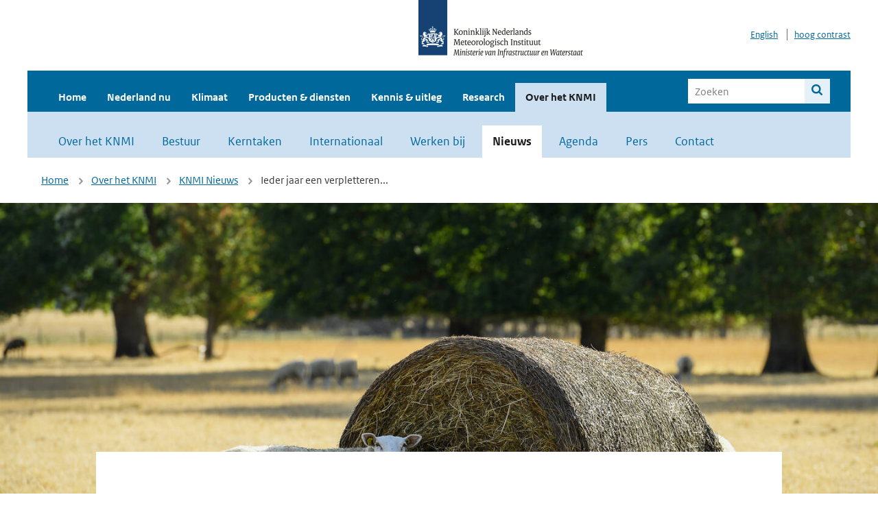

--- FILE ---
content_type: text/html; charset=utf-8
request_url: https://www.knmi.nl/over-het-knmi/nieuws/ieder-jaar-een-verpletterend-hitterecord
body_size: 26524
content:
<!DOCTYPE html>
<!--[if lte IE 8]>
  <html class="no-js ie" lang="nl">
<![endif]-->
<!--[if gt IE 8]><!-->
  <html class="no-js" lang="nl">
<!--<![endif]-->
<head>
  <meta charset="utf-8" />
  <title>KNMI - Ieder jaar een verpletterend hitterecord? </title>
  <meta name="description" content="">
  <meta name="author" content="" />
  <meta name="viewport" content="width=device-width, initial-scale=1.0" />
  <link rel="shortcut icon" href="/assets/favicon-e5933646f5d8fe2d10b77fac3407738c781e8293699e6285a7ecc4a4d62ee39a.ico" />
  <link rel="apple-touch-icon" href="/assets/apple-touch-icon-34d873d8614be8c7a9ba9354828b2d98e071c7b7c4dd3bc06f6d5511128cf9e6.png" />
  <link rel="stylesheet" href="/assets/application-670fd0580ed0a16493436fc34ebab847fe5a6a202482de3b1b498a5d0c80eb14.css" media="all" data-turbolinks-track="true" />
  <script src="/assets/modernizr/modernizr.min-c210358464829e6a0876292309476f5e50ac865f6d12ae8fc034e06cd4a1a9f9.js" data-turbolinks-track="true"></script>
  <!-- Enable media query support on older browsers -->
  <!--[if lt IE 9]>
    <script src="/assets/respond/respond-f092a47e015986f13a34faaf56f939beac1753fe87006b38bbe9e7e1e9bde98f.js" data-turbolinks-track="true"></script>
  <![endif]-->
  

</head>
<body data-no-turbolink="true" class="">

<script>
  function readCookie(name) {
    var nameEq = name + "=";
    var ca = document.cookie.split(';');
    for(var i=0; i < ca.length; i++) {
      var c = ca[i];
      while (c.charAt(0)==' ') c = c.substring(1, c.length);
      if (c.indexOf(nameEq) == 0) return c.substring(nameEq.length, c.length);
    }
    return null;
  }

  if (readCookie('high_contrast')) {
    document.body.classList.add('high-contrast');
  }
</script>


<a tabindex="0" id="skiplink" href="#mainBody">Naar de hoofd content</a>

<!--[if lt IE 9]>
<div class="browsehappy">
	Je gebruikt een verouderde browser. Voor een betere gebruikerservaring kun je jouw browser upgraden.
</div>
<![endif]-->


  <script type="text/javascript">
    (function(window, document, dataLayerName, id) { window[dataLayerName]=window[dataLayerName]||[],window[dataLayerName].push({start:(new Date).getTime(),event:"stg.start"});var scripts=document.getElementsByTagName('script')[0],tags=document.createElement('script'); function stgCreateCookie(a,b,c){var d="";if(c){var e=new Date;e.setTime(e.getTime()+24*c*60*60*1e3),d="; expires="+e.toUTCString()}document.cookie=a+"="+b+d+"; path=/"} var isStgDebug=(window.location.href.match("stg_debug")||document.cookie.match("stg_debug"))&&!window.location.href.match("stg_disable_debug");stgCreateCookie("stg_debug",isStgDebug?1:"",isStgDebug?14:-1); var qP=[];dataLayerName!=="dataLayer"&&qP.push("data_layer_name="+dataLayerName),isStgDebug&&qP.push("stg_debug");var qPString=qP.length>0?("?"+qP.join("&")):""; tags.async=!0,tags.src="//statistiek.rijksoverheid.nl/containers/"+id+".js"+qPString,scripts.parentNode.insertBefore(tags,scripts); !function(a,n,i){a[n]=a[n]||{};for(var c=0;c<i.length;c++)!function(i){a[n][i]=a[n][i]||{},a[n][i].api=a[n][i].api||function(){var a=[].slice.call(arguments,0);"string"==typeof a[0]&&window[dataLayerName].push({event:n+"."+i+":"+a[0],parameters:[].slice.call(arguments,1)})}}(i[c])}(window,"ppms",["tm","cm"]); })(window, document, 'dataLayer', 'a6ff5401-511d-4ec1-afc4-e0831fbe9ddf');
  </script>
  <noscript><iframe src="//statistiek.rijksoverheid.nl/containers/a6ff5401-511d-4ec1-afc4-e0831fbe9ddf/noscript.html" height="0" width="0" style="display:none;visibility:hidden"></iframe></noscript>

<header class="site-header">
  <div class="wrapper relative">
    <div class="site-header__logowrp">
      <a href="/home">
        <img src="/assets/logo_large-1eaabc639fd87bd3867e4e1e3358711968aad57ca90d766ecdd62f93930abf3b.png" class="site-header__logo large" alt="Logo Koninklijk Nederlands Meteorologisch Instituut | Ministerie van Infrastructuur en Waterstaat" />
        <img src="/assets/logo_small-1baa32513983c8487125691a74eb1059daa8f31f4c8a03da6e92a7f8a3b8e283.svg" class="site-header__logo small" alt="Logo Koninklijk Nederlands Meteorologisch Instituut | Ministerie van Infrastructuur en Waterstaat" />
        <noscript>
          <img class="site-header__logo" width="230" height="79" alt="Logo KNMI" src="/assets/logo_large-1eaabc639fd87bd3867e4e1e3358711968aad57ca90d766ecdd62f93930abf3b.png" />
        </noscript>
      </a>
    </div>
    <div class="site-header__meta">
      <a href="/over-het-knmi/about">English</a>
      <a data-active="normaal contrast" data-inactive="hoog contrast" class="highcontrast-toggle hidden" href="#"></a>
    </div>
  </div>
  <div class="wrapper--navbar">
    <div class="main-navbar">
        <nav>
          <ul>
              <li>
                <a class="" href="/home" target="">
                  Home
                  
                </a>
              </li>
              <li>
                <a class="" href="/nederland-nu/weer" target="">
                  Nederland nu
                  <span class="nav-toggle icon-arrow-small-down" aria-label="Heeft submenu"></span>
                </a>
                  <ul>
    <li><a class="" href="/nederland-nu/weer">Weer</a></li>
    <li><a class="" href="/nederland-nu/seismologie">Seismologie</a></li>
    <li><a class="" href="/nederland-nu/maritiem">Maritiem</a></li>
    <li><a class="" href="/nederland-nu/luchtvaart">Luchtvaart</a></li>
    <li><a class="" href="/nederland-nu/klimatologie">Klimatologie</a></li>
    <li><a class="" href="/nederland-nu/weer/waarschuwingen-en-verwachtingen/caribisch-nederland">Caribisch Nederland</a></li>
</ul>

              </li>
              <li>
                <a class="" href="/klimaat" target="">
                  Klimaat
                  
                </a>
              </li>
              <li>
                <a class="" href="/producten-en-diensten" target="">
                  Producten &amp; diensten
                  
                </a>
              </li>
              <li>
                <a class="" href="/kennis-en-datacentrum" target="">
                  Kennis &amp; uitleg
                  
                </a>
              </li>
              <li>
                <a class="" href="/research" target="">
                  Research
                  
                </a>
              </li>
              <li>
                <a class="is-active" href="/over-het-knmi/over" target="">
                  Over het KNMI
                  <span class="nav-toggle icon-arrow-small-down" aria-label="Heeft submenu"></span>
                </a>
                  <ul>
    <li><a class="" href="/over-het-knmi/over">Over het KNMI</a></li>
    <li><a class="" href="/over-het-knmi/bestuur">Bestuur</a></li>
    <li><a class="" href="/over-het-knmi/kerntaken">Kerntaken</a></li>
    <li><a class="" href="/over-het-knmi/KNMI-werkt-internationaal">Internationaal</a></li>
    <li><a class="" href="/over-het-knmi/vacatures">Werken bij</a></li>
    <li><a class="is-active" href="/over-het-knmi/nieuws">Nieuws</a></li>
    <li><a class="" href="/over-het-knmi/agenda">Agenda</a></li>
    <li><a class="" href="/over-het-knmi/pers">Pers</a></li>
    <li><a class="" href="/over-het-knmi/contact/contactformulier">Contact</a></li>
</ul>

              </li>
          </ul>
        </nav>
      
      <form class="main-navbar__search" autocomplete="off" method="GET" action="/zoeken">
        <fieldset>
          <legend class="main-navbar__search-legend">Zoek binnen de site</legend>
          <div class="main-navbar__search-context">
            <input id="context_search" type="radio" name="context" value="/zoeken" />
            <label for="context_search"><span>binnen de hele site</span></label>
            <input id="context_data_center" type="radio" name="context" value="/kennis-en-datacentrum/zoekresultaten" />
            <label for="context_data_center"><span>binnen het kennis- &amp; datacentrum</span></label>
          </div>
          <label class="main-navbar__search-label" for="q">Trefwoord</label>
          <input type="text" id="q" name="q" placeholder="Zoeken" />
          <button class="icon-search" type="submit"><span>Zoek</span></button>
        </fieldset>
      </form>
      <a class="icon-menu main-navbar__toggle" href="#">Menu</a>
    </div>
    <div class="main-navbar__sub">
        <nav>
          <ul>
    <li><a class="" href="/over-het-knmi/over">Over het KNMI</a></li>
    <li><a class="" href="/over-het-knmi/bestuur">Bestuur</a></li>
    <li><a class="" href="/over-het-knmi/kerntaken">Kerntaken</a></li>
    <li><a class="" href="/over-het-knmi/KNMI-werkt-internationaal">Internationaal</a></li>
    <li><a class="" href="/over-het-knmi/vacatures">Werken bij</a></li>
    <li><a class="is-active" href="/over-het-knmi/nieuws">Nieuws</a></li>
    <li><a class="" href="/over-het-knmi/agenda">Agenda</a></li>
    <li><a class="" href="/over-het-knmi/pers">Pers</a></li>
    <li><a class="" href="/over-het-knmi/contact/contactformulier">Contact</a></li>
</ul>

        </nav>
    </div>
  </div>
</header>

<div class="nav-overlay">
  <a href="#" class="main-navbar__close icon-close">Sluiten</a>
  <div class="nav-overlay__inner"></div>
</div>


<main id="mainBody" tabindex="0"  lang=nl>
  
<div class="partials_wrapper">
    <div class="wrapper js_breadcrumb ">
          <ul class="breadcrumb">
        <li><a class="" href="/">Home</a></li>
        <li><a class="" href="/over-het-knmi/over">Over het KNMI</a></li>
        <li><a class="" href="/over-het-knmi/nieuws">KNMI Nieuws</a></li>
      	<li>Ieder jaar een verpletteren...</li>
  </ul>

        
<div class="weather-small">
</div>

    </div>

    
</div>
  <div class="hero-img">
    <img src="[data-uri]" class="b-lazy block" data-src="https://cdn.knmi.nl/system/updates/image_heros/000/003/294/large/shutterstock_1793281945.jpg?1658213882" alt="Schapen schuilen in de schaduw voor de hitte" />
    <noscript>
      <img alt="Schapen schuilen in de schaduw voor de hitte" class="block img-fullwidth" src="https://cdn.knmi.nl/system/updates/image_heros/000/003/294/large/shutterstock_1793281945.jpg?1658213882" />
    </noscript>
      <div class="image-source">Foto: shutterstock</div>
  </div>

<div class="datacenter-detail">
  <div class="wrapper">
    <div class="columns vspace datacenter-detail__columns">
      <div class="col-sm-8 col-sm-offset-2 col-lg-8 col-lg-offset-2 editable editable-table serif datacenter-detail__main">
          <div class="liveblog-head">
          </div>
          <h1>Ieder jaar een verpletterend hitterecord? </h1>
        <div class="publication-author color-grey">
          19 juli 2022
        </div>
          <p class="intro">Het is heet in Nederland. Mogelijk vandaag zelfs record-heet. Meestal worden temperatuurrecords verbroken met een kleine marge, zoals vandaag, maar soms worden ze echt verpletterd zoals in 2019. Het record in De Bilt uit 1947 stond toen op 35,6 ℃ maar schoot op 25 juli 2019 naar 37,5 ℃. Zoiets gebeurt natuurlijk niet ieder jaar, maar de kans op recordverpletterende temperaturen neemt toe zolang de aarde versneld opwarmt.   </p>
      </div>
    </div>


      <div class="columns padding-top-0 editable content-blocks">
          <div class="col-sm-8 col-sm-offset-2 col-lg-8 col-lg-offset-2 editable editable-table serif padding-bottom-40">
    <div><h2>In &eacute;&eacute;n keer boven de 40 graden&nbsp;</h2>

<p>Op 25 juli 2019 schoot het temperatuurrecord in Nederland in &eacute;&eacute;n keer van 38,6&nbsp;&#8451;&nbsp;(Warnsveld, 23 augustus 1944) naar ruim boven de 40 graden (gemeten op meerdere meetpunten, met een maximum van 40,7&nbsp;&#8451;&nbsp;in Gilze-Rijen). Het 75 jaar oude record werd die dag verpletterd met meer dan twee graden. 40 graden was een waarde die weinig meteorologen op dat moment voorstelbaar achtten. Toch was het opeens de realiteit. Vorig jaar gebeurde in <a href="https://www.knmi.nl/over-het-knmi/nieuws/hitte-in-canada-en-vs-in-huidige-klimaat-nog-lang-niet-verwacht">Noordwest-Canada en -Amerika iets vergelijkbaars</a>. Langjarige hitte records werden op meerdere plekken met meer dan 5 graden verbroken.&nbsp;</p>

<h2>De hitte komt uit het zuiden&nbsp;</h2>

<p>Deze dagen is het opnieuw zeer warm in Nederland. Aan de oostflank van een ondiep lagedrukgebied dat voor de kust van Spanje richting Engeland trekt, stroomt warme lucht naar Nederland. Ook op hoogte (850 hPa) is de lucht rond de 10 graden warmer dan normaal (figuur 1). Met hoge druk in onze buurt is het ook heel zonnig. <a href="https://www.knmi.nl/over-het-knmi/nieuws/absolute-temperatuurrecords-door-saharahitte">Een typische weersituatie</a> kortom, waarbij het in Nederland tropisch warm kan worden.&nbsp;&nbsp;</p>

<h2>Het huidige hitterecord was begin vorige eeuw vrijwel onmogelijk&nbsp;</h2>

<p>In de meest recente verwachtingen zal de maximum temperatuur in De Bilt het huidige record voor De Bilt (37,5 &#8451;) uit 2019 vandaag niet evenaren. Niet zo heel gek, want op basis van de historische meetreeks in De Bilt kunnen we berekenen dat het huidige record in het huidige klimaat een herhalingstijd heeft van <a href="https://www.knmi.nl/over-het-knmi/nieuws/warmste-dag-van-het-jaar-nu-4-c-warmer-dan-rond-1900">rond de 30 jaar</a> (onzekerheid 13-280 jaar). Het vorige record in De Bilt (35,6 &#8451; in 1947) kunnen we in het huidige klimaat inmiddels eens in de 5 jaar verwachten (onzekerheid 3-10 jaar).&nbsp;Maar in het historisch klimaat van rond 1900 was zelfs 35,6&nbsp;&#8451;&nbsp;al zeer onwaarschijnlijk (herhalingstijd tenminste 150 jaar). Of het &ldquo;piepjonge&rdquo; hitterecord uit 2019 verbroken gaat worden, hangt af van subtiele factoren zoals bewolking en nuances in wind(richting).&nbsp;&nbsp;</p>

<h2>Hoe harder het opwarmt, hoe sneller records sneuvelen&nbsp;</h2>

<p><a href="https://www.knmi.nl/over-het-knmi/nieuws/hoe-bijzonder-zijn-de-nieuwe-temperatuurrecords">Records zullen vaker worden gebroken</a> in een opwarmend klimaat. Stel je voor dat je een &ldquo;weerrecordjager&rdquo; bent op een planeet waar de gemiddelde temperatuur constant is. Op een zekere dag begin je met meten. Op die dag heb je direct je eerste record te pakken (je eerste meting is altijd een record). De volgende dag is de kans op een record al kleiner. Je zult merken dat hoe langer je meet, hoe kleiner de kans is dat je nieuwe records vangt; je moet steeds langer wachten.</p>

<p>In een opwarmend klimaat ligt dat anders. Als de temperatuur ieder jaar gemiddeld namelijk iets hoger ligt, is de kans om na enkele jaren een nieuw een record te vangen ook een stuk hoger. Met de natuurlijke variatie van jaar tot jaar, betekent dit dat de kans op grote uitschieters ook toeneemt.&nbsp;Als de temperatuur met constante snelheid toeneemt (lineair), is ook de kans op recordverplettering constant (en hoe steiler de temperatuurstijging, hoe hoger de kans). Maar als de klimaatopwarming in snelheid toeneemt met de tijd (dus als de gemiddelde temperatuurstijging elk jaar hoger is dan het jaar ervoor), neemt de kans op recordverplettering ook ieder jaar toe.&nbsp;</p>

<h2>&nbsp;</h2>
</div>
</div>

  <div class="columns padding-bottom-40">
  <div class="col-sm-10 col-sm-offset-1 col-lg-10 col-lg-offset-1 editable">
      <div class="col-sm-6 col-lg-6">
        <figure>
		<a class="figure__link" href="https://cdn.knmi.nl/system/bloxy/images_rows/image_1s/000/001/852/xlarge/figuur-temperatuur.jpg?1763728948">
		<img src="[data-uri]" class="b-lazy block img-fullwidth" data-src="https://cdn.knmi.nl/system/bloxy/images_rows/image_1s/000/001/852/dual/figuur-temperatuur.jpg?1763728948" alt="Kaart van Europa met in kleur de verwachte temperatuur aan de grond en op 1,5 km hoogte voor dinsdag 19 juli 2022." />
		<noscript>
			<img alt="Kaart van Europa met in kleur de verwachte temperatuur aan de grond en op 1,5 km hoogte voor dinsdag 19 juli 2022." class="block img-fullwidth" src="https://cdn.knmi.nl/system/bloxy/images_rows/image_1s/000/001/852/dual/figuur-temperatuur.jpg?1763728948" />
		</noscript>
		<span class="figure__icon icon-plus" aria-hidden="true"></span>
		</a>
	<figcaption class="text-center margin-top-5">
		Figuur 1. Verwachte luchtdruk op zeeniveau (contouren in hPa) en temperatuur op 2 meter (boven) en op het 850 hPa drukvlak (ongeveer op 1,5 km hoogte). De waardes zijn de afwijking van de gemiddelde temperatuur in juli over 1991-2020 en zijn gebaseerd op de 1-daagse verwachting van het ECMWF weermodel van maandag 18 juli 2022.
	</figcaption>
</figure>
      </div>
      <div class="col-sm-6 col-lg-6">
        <figure>
		<a class="figure__link" href="https://cdn.knmi.nl/system/bloxy/images_rows/image_2s/000/001/852/xlarge/figuur-verpletterenderecords.jpg?1763728952">
		<img src="[data-uri]" class="b-lazy block img-fullwidth" data-src="https://cdn.knmi.nl/system/bloxy/images_rows/image_2s/000/001/852/dual/figuur-verpletterenderecords.jpg?1763728952" alt="Grafiek van de hoogste maximum temperatuur per jaar in De Bilt zoals gemeten sinds 1901 en gesimuleerd met een klimaatmodel. Een tweede grafiek geeft de kans op recordverpletterende temperaturen." />
		<noscript>
			<img alt="Grafiek van de hoogste maximum temperatuur per jaar in De Bilt zoals gemeten sinds 1901 en gesimuleerd met een klimaatmodel. Een tweede grafiek geeft de kans op recordverpletterende temperaturen." class="block img-fullwidth" src="https://cdn.knmi.nl/system/bloxy/images_rows/image_2s/000/001/852/dual/figuur-verpletterenderecords.jpg?1763728952" />
		</noscript>
		<span class="figure__icon icon-plus" aria-hidden="true"></span>
		</a>
	<figcaption class="text-center margin-top-5">
		Figuur 2. Links: Hoogste maximum temperatuur per jaar gemeten in De Bilt (groen)  en gesimuleerd met 100 simulaties met het klimaatmodel CESM2 (dikke blauwe lijn is het gemiddelde, de band de spreiding tussen alle simulaties). De dunne blauwe lijn geeft één van de honderd simulaties weer. Rechtsboven: jaarlijkse kans op recordverplettering met tenminste 1 graad. Rechtsonder:  temperatuurverschil tussen het oude en het nieuwe verpletterende record in ieder lid van het model ensemble (kleine lichtrode punten) en in de waarnemingen in De Bilt sinds 1930 (grote, rode punten). 
	</figcaption>
</figure>
      </div>
  </div>
</div>

  <div class="col-sm-8 col-sm-offset-2 col-lg-8 col-lg-offset-2 editable editable-table serif padding-bottom-40">
    <div><h2>Verpletteringskansen berekenen met een klimaatmodel&nbsp;</h2>

<p>We kunnen klimaatmodellen gebruiken om <a href="https://www.nature.com/articles/s41558-021-01092-9">de kans op weerrecordverplettering uit te rekenen</a>. Klimaatmodellen beschrijven het historische klimaat en geven ons ook toekomstprojecties, gegeven bepaalde aannames over onder andere toekomstige CO2 emissies. Iedere klimaatsimulatie is echter maar &eacute;&eacute;n mogelijke realisatie van dit toekomstig klimaat. Om een completer beeld te krijgen van de verscheidenheid aan mogelijkheden, doen we daarom heel veel simulaties: we cre&euml;ren een ensemble. De spreiding in zo&rsquo;n ensemble vormt dan een maat voor de natuurlijke onzekerheid in het toekomstig klimaat. Een beetje zoals de spreiding in de weerpluim een maat is voor de onzekerheid in de weerverwachting.</p>

<h2>Duidelijke toename van de kans sinds 1980&nbsp;</h2>

<p>Gebruikmakend van dit ensemble, tellen we ieder jaar hoeveel van de individuele simulaties&nbsp;een record breken, en hoeveel het nieuwe record verschilt van het oude. Wordt het vorige record verbroken met meer dan 1 graad, dan noemen we dit verpletteren (in het Engels: record shattering). In figuur 2 zie je dat de kans hierop sinds 1980 systematisch toeneemt (grafiek rechtsboven). Dit volgt direct uit de snelle toename van de temperatuurstijging in de modelsimulaties (grafiek links). De kans op recordverpletterende temperaturen is volgens dit ensemble nu ongeveer 2 procent per jaar (eens in de 50 jaar) en loopt op tot rond de 3 procent per jaar (eens in de 30 jaar)&nbsp;rond 2060. In het ensemble worden records soms met wel 3 tot 4 graden gebroken (grafiek rechtsonder).&nbsp;</p>

<p>In een toekomst waarin klimaatopwarming steeds sneller gaat, zullen we dus ook steeds vaker records verpletteren.&nbsp;De enige manier om de recordregen te stoppen is door de mondiale klimaatopwarming te beperken.&nbsp;</p>

<h3>Klimaatbericht van Hylke de Vries,&nbsp;Iris de Vries en Frank Selten</h3>
</div>
</div>


      </div>






    <div class="columns padding-top-0-xs">
      <div class="col-sm-8 col-sm-offset-2 col-lg-8 col-lg-offset-2 editable editable-table serif">
          <div class="share-options">
  <input type="checkbox" id="page-id" class="share-button" onclick="showNotification('')" />
  <label for="page-id">
    <span class="page-share-icon"><img src="/assets/icons/share-41bad2d91bdd14af06e2cf8a848b5ba4f23136c9bb131edbcd35ffe578d18a1f.svg" alt="Deel icoon" />Pagina delen</span>
  </label>
</div>
      </div>
    </div>


      <div class="wrapper vspace">
          <div class="morelinks columns">
    <div class="col-sm-12 col-md-10 col-md-offset-1">
      <h2 class="morelinks__title">Meer informatie</h2>
      <ul>
            <li><a class="btn " href="https://www.knmi.nl/kennis-en-datacentrum/uitleg/klimaatberichten" >Alle KNMI-klimaatberichten</a></li>
            <li><a class="btn " href="https://www.knmi.nl/over-het-knmi/nieuws/absolute-temperatuurrecords-door-saharahitte" >Absolute temperatuurrecords door Saharahitte</a></li>
            <li><a class="btn " href="https://www.knmi.nl/over-het-knmi/nieuws/warmste-dag-van-het-jaar-nu-4-c-warmer-dan-rond-1900" >Warmste dag van het jaar nu 4 graden warmer dan rond 1900 (klimaatbericht juni 2022)</a></li>
      </ul>
    </div>
  </div>

      </div>


      <div class=" padding-top-20">
        <h2>Recente nieuws- en klimaatberichten</h2>
        <ol class="search-results search-results--split-2">
          <li>
          <a href="/over-het-knmi/nieuws/knmi-klimaatbericht-copernicus-climate-highlights-2025-opwarming-versnelling" class="search-results__title">2025: opwarming gaat steeds sneller </a>
          <p class="search-results__intro">2025 gaat de boeken in als het op twee na warmste jaar wereldwijd tot nu toe, na 2023 en 2024. De...</p>
          <span class="search-results__category">15 januari 2026 - Klimaatbericht</span>
          </li>
          <li>
          <a href="/over-het-knmi/nieuws/knmi-klimaatbericht-climate-change-warming-eleven-city-skating-event-elfstedentocht-klimaatverandering-opwarming" class="search-results__title">Komt er deze eeuw nog een Elfstedentocht? </a>
          <p class="search-results__intro">De opwarming van de aarde maakt de kans op een strenge vorstperiode en dus een Elfstedentocht ste...</p>
          <span class="search-results__category">14 januari 2026 - Klimaatbericht</span>
          </li>
          <li>
          <a href="/over-het-knmi/nieuws/liveblog-code-oranje-ijzel-11-januari-2026" class="search-results__title">Liveblog code oranje ijzel 11 en 12 januari 2026</a>
          <p class="search-results__intro">Vanaf de late avond van zondag 11 januari tot en met maandagochtend12 januari geldt code oranje i...</p>
          <span class="search-results__category">11 januari 2026 - Liveblog</span>
          </li>
          <li>
          <a href="/over-het-knmi/nieuws/knmi-klimaatbericht-climate-change-snow-netherlands-klimaatverandering-sneeuw-nederland" class="search-results__title">Wát een pak sneeuw! </a>
          <p class="search-results__intro">Deze week sneeuwt het vaak. Ook vandaag weer. Toen ik na de sneeuwbuien op maandagochtend op lang...</p>
          <span class="search-results__category">07 januari 2026 - Klimaatbericht</span>
          </li>
        </ol>
        <a href="/over-het-knmi/nieuws">Toon alle nieuws- en klimaatberichten</a>
      </div>
  </div>
</div>

</main>

<footer class="site-footer">
    <div class="share">
      <ul class="share__list">
        <h1><div class="share__title">Volg ons op social media</div></h1>
          <li>
            <a href="https://nl.linkedin.com/company/knmi" class="share__button volg ons op linkedin" target="_blank" rel="noopener" title="Volg ons op LinkedIn">
              <img alt="Volg ons op LinkedIn" class="social-icon" src="https://cdn.knmi.nl/system/social_links/images/000/000/001/icon/knmi-footer-social-linkedin.png?1749627699" />
            </a>
          </li>
          <li>
            <a href="https://www.instagram.com/knmi.nl/" class="share__button volg ons op instagram" target="_blank" rel="noopener" title="Volg ons op Instagram">
              <img alt="Volg ons op Instagram" class="social-icon" src="https://cdn.knmi.nl/system/social_links/images/000/000/004/icon/knmi-footer-social-instagram.png?1749627794" />
            </a>
          </li>
          <li>
            <a href="https://www.youtube.com/channel/UCqQtmDbRgKOoJ_lPv_mU9nQ" class="share__button volg ons op youtube" target="_blank" rel="noopener" title="Volg ons op YouTube">
              <img alt="Volg ons op YouTube" class="social-icon" src="https://cdn.knmi.nl/system/social_links/images/000/000/002/icon/knmi-footer-social-youtube.png?1749627739" />
            </a>
          </li>
          <li>
            <a href="https://bsky.app/profile/knmi.nl" class="share__button volg ons op bluesky" target="_blank" rel="noopener" title="Volg ons op Bluesky">
              <img alt="Volg ons op Bluesky" class="social-icon" src="https://cdn.knmi.nl/system/social_links/images/000/000/005/icon/knmi-footer-social-bluesky.png?1752742142" />
            </a>
          </li>
          <li>
            <a href="https://social.overheid.nl/@knmi" class="share__button volg ons op mastodon" target="_blank" rel="noopener" title="Volg ons op Mastodon">
              <img alt="Volg ons op Mastodon" class="social-icon" src="https://cdn.knmi.nl/system/social_links/images/000/000/003/icon/knmi-footer-social-mastodon.png?1752741602" />
            </a>
          </li>
      </ul>
    </div>
  <div>
    <ul>
      <li><a href="/copyright">Copyright</a></li>
      <li><a href="/privacy">Privacy</a></li>
      <li><a href="/cookies">Cookies</a></li>
      <li><a href="/toegankelijkheid">Toegankelijkheid</a></li>
    </ul>
  </div>
</footer>


<div class="loading-modal"></div>

<script src="/assets/application-6c1ad9ba551c55474cdace389db0f5c65d8464963d12264487d42788023863ec.js" data-turbolinks-track="true"></script>



</body>
</html>
